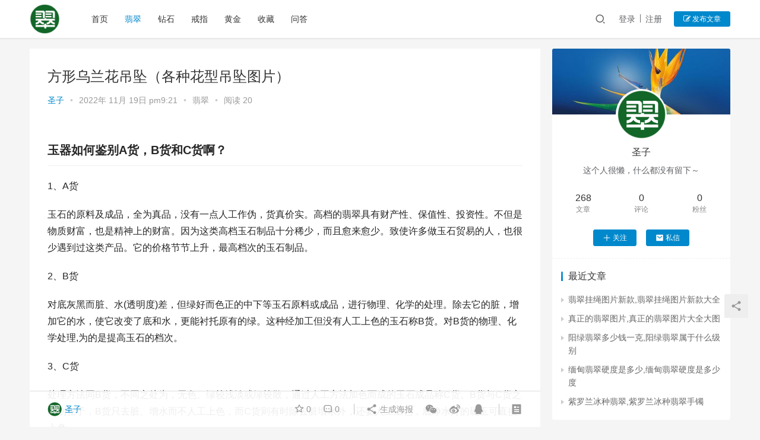

--- FILE ---
content_type: text/html; charset=UTF-8
request_url: https://www.aitaocui.cn/article/3314.html
body_size: 25584
content:
<!DOCTYPE html><html lang="zh-CN"><head> <meta charset="UTF-8"><meta name="shenma-site-verification" content="05c9b53828157563cfa1650db08c5dfc_1676705147"><meta name="sogou_site_verification" content="BlfPeBuWca" /><meta name="360-site-verification" content="a80076482c4f82697ee26e492d97b5f7" /> <meta http-equiv="X-UA-Compatible" content="IE=Edge,chrome=1"> <meta name="renderer" content="webkit"> <meta name="viewport" content="initial-scale=1.0,user-scalable=no,maximum-scale=1,width=device-width"> <title>方形乌兰花吊坠（各种花型吊坠图片）</title> <meta name='robots' content='max-image-preview:large' /><meta name="keywords" content="方形乌兰花吊坠" /><meta name="description" content="玉器如何鉴别A货，B货和C货啊？1、A货玉石的原料及成品，全为真品，没有一点人工作伪，货真价实。高档的翡翠具有财产性、保值性、投资性。不但是物质财富，也是精神上的财富。因为这类高档玉石制品十分稀少，而且愈来愈少。致使许多做玉石贸易的人，也很少遇到过这类产品。它的价格节节上升，最高档次的玉石制品。2、B货对底灰黑而脏、水(透明度)差，但绿好而色正的中下等玉石原料或成品，进行物理、化学的处理。除去它的..." /><meta property="og:type" content="article" /><meta property="og:url" content="https://www.aitaocui.cn/article/3314.html" /><meta property="og:site_name" content="" /><meta property="og:title" content="方形乌兰花吊坠（各种花型吊坠图片）" /><meta property="og:image" content="https://www.aitaocui.cn/wp-content/uploads/2022/imgs/20220817_62fd2ce04d21e.jpg" /><meta property="og:description" content="玉器如何鉴别A货，B货和C货啊？1、A货玉石的原料及成品，全为真品，没有一点人工作伪，货真价实。高档的翡翠具有财产性、保值性、投资性。不但是物质财富，也是精神上的财富。因为这类高档玉石制品十分稀少，而且愈来愈少。致使许多做玉石贸易的人，也很少遇到过这类产品。它的价格节节上升，最高档次的玉石制品。2、B货对底灰黑而脏、水(透明度)差，但绿好而色正的中下等玉石原料或成品，进行物理、化学的处理。除去它的..." /><link rel="canonical" href="https://www.aitaocui.cn/article/3314.html" /><meta name="applicable-device" content="pc,mobile" /><meta http-equiv="Cache-Control" content="no-transform" /><link rel="shortcut icon" href="https://www.aitaocui.cn/wp-content/uploads/2022/11/taocui.png" /><link rel='dns-prefetch' href='//at.alicdn.com' /><link rel="alternate" type="application/rss+xml" title=" &raquo; Feed" href="https://www.aitaocui.cn/feed" /><link rel="alternate" type="application/rss+xml" title=" &raquo; 评论Feed" href="https://www.aitaocui.cn/comments/feed" /><link rel="alternate" type="application/rss+xml" title=" &raquo; 方形乌兰花吊坠（各种花型吊坠图片）评论Feed" href="https://www.aitaocui.cn/article/3314.html/feed" /><link rel='stylesheet' id='stylesheet-css' href='https://www.aitaocui.cn/wp-content/themes/91taoyu/css/style.css?ver=6.0.1' media='all' /><link rel='stylesheet' id='font-awesome-css' href='https://www.aitaocui.cn/wp-content/themes/91taoyu/themer/assets/css/font-awesome.css?ver=6.0.1' media='all' /><link rel='stylesheet' id='classic-theme-styles-css' href='https://www.aitaocui.cn/wp-includes/css/classic-themes.min.css?ver=1' media='all' /><script src='https://cdn.jsdelivr.net/npm/jquery@1.12.4/dist/jquery.min.js?ver=1.12.4' id='jquery-core-js'></script><script src='https://www.aitaocui.cn/wp-includes/js/jquery/jquery-migrate.min.js?ver=3.3.2' id='jquery-migrate-js'></script><script src='//at.alicdn.com/t/font_2010989_pnpf7kimxx.js?ver=6.0.1' id='wpcom-icons-js'></script><link rel="EditURI" type="application/rsd+xml" title="RSD" href="https://www.aitaocui.cn/xmlrpc.php?rsd" /><link rel="wlwmanifest" type="application/wlwmanifest+xml" href="https://www.aitaocui.cn/wp-includes/wlwmanifest.xml" /><link rel='shortlink' href='https://www.aitaocui.cn/?p=3314' /> <style> a, .text-primary, .btn.active, .btn:active, .btn:focus, .btn:hover, .btn.btn-primary .badge, .panel-primary>.panel-heading .badge, .member-form-tab li.active a, .member-account-menu .member-nav-icon, .member-lp-process li.active p, .wpcom-profile .user-group, .wpcom-profile .wpcom-profile-nav li.active a, .wpcom-profile .profile-tab-item.active, .user-card-name .user-group, .plyr--full-ui input[type=range], body>header.header .nav>li.active>a, body>header.header .dropdown-menu>.active>a, .entry .entry-info .nickname, .entry .entry-content .has-theme-color-color, .entry-bar-inner .user-group, .entry-action .btn-dashang, .entry-action .btn-zan, .entry-readmore-btn, .form-submit-text span, .widget_profile .user-group, .list.tabs .tab.active a, .load-more, .kx-list .kx-time{color: #08c;}.bg-primary, .btn.btn-primary, .btn.btn-primary.disabled.focus, .btn.btn-primary.disabled:focus, .btn.btn-primary.disabled:hover, .btn.btn-primary[disabled].focus, .btn.btn-primary[disabled]:focus, .btn.btn-primary[disabled]:hover, fieldset[disabled] .btn.btn-primary.focus, fieldset[disabled] .btn.btn-primary:focus, fieldset[disabled] .btn.btn-primary:hover, .nav-pills>li.active>a, .nav-pills>li.active>a:focus, .nav-pills>li.active>a:hover, .label-primary, .panel-primary>.panel-heading, .action.action-color-1 .action-item, .entry .entry-content .has-theme-color-background-color, .comment-reply-title:before, .comments-title:before, .entry-related-title:before, .widget-title:before, .search-form .submit, .sec-panel-head h1 span:before, .sec-panel-head h2 span:before, .sec-panel-head h3 span:before, .wpcom-slider .swiper-pagination .swiper-pagination-bullet-active, .tagHandler ul.tagHandlerContainer li.tagItem{background-color: #08c;}.form-control:focus, .btn.active, .btn:active, .btn.btn-primary, .btn.btn-primary.active, .btn.btn-primary:active, .btn.btn-primary.disabled.focus, .btn.btn-primary.disabled:focus, .btn.btn-primary.disabled:hover, .btn.btn-primary[disabled].focus, .btn.btn-primary[disabled]:focus, .btn.btn-primary[disabled]:hover, fieldset[disabled] .btn.btn-primary.focus, fieldset[disabled] .btn.btn-primary:focus, fieldset[disabled] .btn.btn-primary:hover, .nav .open>a, .nav .open>a:focus, .nav .open>a:hover, .panel-primary, .panel-primary>.panel-heading, .wpcom-profile .profile-tab-item.active, .search-form input.keyword:focus, .load-more{border-color: #08c;}.btn.active:before, .btn:active:before, .btn:focus:before, .btn:hover:before, .TCaptcha-button .TCaptcha-icon:after, .wpcom-profile .user-group, .user-card-name .user-group, .smartphoto-loader, .entry-bar-inner .user-group, .entry-action .btn-dashang, .entry-action .btn-zan, .entry-readmore-btn, .widget-kx-list .kx-item:before, .widget_profile .user-group, .kx-list .kx-time:before{border-color: #08c;}.btn.active:after, .btn:active:after, .btn:focus:after, .btn:hover:after, .page-numbers>li.active, .pagination>li.active, .swiper-pagination-bullet-active, .swiper-pagination-progress .swiper-pagination-progressbar, .hot-slider .swiper-button-next, .hot-slider .swiper-button-prev, .action .action-item-inner h2, .action .action-item-inner h3, .action .action-item-inner h4, .TCaptcha-button .TCaptcha-icon i, .TCaptcha-button .TCaptcha-icon:before, .member-account-menu .active:before, .member-lp-process li.active i, .member-lp-process li.processed .process-line, .wpcom-profile .user-group:after, .wpcom-profile .profile-tab-item.active:after, .user-card-name .user-group:after, .modules-video .modal-player, .social-login-form .sl-input-submit, .plyr--audio .plyr__control.plyr__tab-focus, .plyr--audio .plyr__control:hover, .plyr--audio .plyr__control[aria-expanded=true], .plyr--video .plyr__control.plyr__tab-focus, .plyr--video .plyr__control:hover, .plyr--video .plyr__control[aria-expanded=true], .plyr__control--overlaid, .plyr__control--overlaid:focus, .plyr__control--overlaid:hover, .plyr__menu__container .plyr__control[role=menuitemradio][aria-checked=true]:before, .entry-bar-inner .user-group:after, .post-loop-default .item-title a .sticky-post, .post-loop-card .item-title .sticky-post, .post-loop-image .item-title .sticky-post, .sidebar .widget_nav_menu ul li.current-menu-item a, .sidebar .widget_nav_menu ul li.current-post-parent a, .widget_profile .user-group:after, .list.tabs .tab.active a:after, .kx-list .kx-date:before{background-color: #08c;}.panel-primary>.panel-heading+.panel-collapse>.panel-body{border-top-color: #08c;}.panel-primary>.panel-footer+.panel-collapse>.panel-body, .member-form-tab li.active{border-bottom-color: #08c;}.wpcom-profile .wpcom-profile-nav li.active a{border-bottom-color: #08c;}.entry .entry-content .h3, .entry .entry-content h3, .entry .member-account-content .woocommerce h2{border-left-color: #08c;}a:hover, .breadcrumb>li a:hover, .page-numbers .pagination-go .pgo-btn:hover, .pagination .pagination-go .pgo-btn:hover, .close:focus, .close:hover, .action .action-share-item:hover, .member-form .form-group.active .wi, .member-form .form-group.active .show-password .wi:hover, .member-form .form-group.error .show-password .wi:hover, .member-form .show-password .wi:hover, .member-form-tab a:hover, .member-account-name a:hover, .member-account-menu li:hover, .wpcom-profile .wpcom-profile-nav a:hover, .wpcom-profile .follow-item .follow-item-text .follow-item-name a:hover, .wpcom-profile-main .profile-posts-list .item-title a:hover, .wpcom-profile-main .profile-comments-list .comment-item-link a:hover, .hentry .member-account-wrap .notify-list .notify-item.status-1 .notify-item-title a:hover, .hentry .member-account-wrap .notify-list .notify-item-title a:hover, .user-card-name:hover, body>header.header .nav>li>a:hover, body>header.header .wpcom-adv-menu>.menu-item-style>.menu-item-wrap>li>a:hover, .navbar-action .login:focus, .navbar-action .login:hover, .navbar-action .profile a:hover, .navbar-search-close:hover, .navbar-search-btn:hover, .navbar-search-icon:focus, .navbar-search-icon:hover, .entry .entry-info a:focus, .entry .entry-info a:hover, .entry .entry-content .has-theme-hover-color, .entry .entry-content .wp-block-wpcom-accordion .panel-heading .panel-title a:hover, .entry .entry-content .wp-block-wpcom-accordion .panel-heading .panel-title a:hover .wi, .entry-bar .info-item a:hover, .comments-list .comment-children .comment-text-reply a:hover, .comments-list .reply a:hover, .comment-body .nickname a:hover, #cancel-comment-reply-link:hover, .post-loop-list .item a:hover, .post-loop-default .item-title a:hover, .post-loop-default .item-meta a:hover, .post-loop-card .item-title a:hover, .post-loop-image .item-title a:hover, .post-loop-image .item-meta-author .avatar:hover, .widget ol a:hover, .widget ul a:hover, .widget_kuaixun .widget-title-more:hover, .widget_profile .profile-name:hover, .sec-panel-head .more:hover, .el-boxed .sec-panel-head h1 span a:hover, .el-boxed .sec-panel-head h2 span a:hover, .el-boxed .sec-panel-head h3 span a:hover, .list.tabs .tab a:hover, .list-links a:focus, .list-links a:hover, .kx-list .kx-content h2 a:hover, .kx-meta .j-mobile-share:hover, .modules-category-posts .sec-panel-more a:hover{color: #07c;}.page-numbers>li:hover, .pagination>li:hover, .hot-slider .swiper-button-prev:hover, .hot-slider .swiper-container-rtl .swiper-button-next:hover, .hot-slider .swiper-button-next:hover, .hot-slider .swiper-container-rtl .swiper-button-prev:hover, .member-account-menu .active:hover:before, .wpcom-profile .wpcom-profile-setcover:hover, .wpcom-profile .profile-tab-item:hover, .social-login-form .sl-input-submit:hover, body>header.header .dropdown-menu>.active>a:focus, body>header.header .dropdown-menu>.active>a:hover, body>header.header .dropdown-menu>li>a:hover, body>header.header .wpcom-adv-menu>.menu-item-style>.menu-item-wrap .dropdown-menu li a:hover, .entry-tag a:focus, .entry-tag a:hover, .wpcom-shortcode-tags li:hover, .page-no-sidebar.member-login .btn-home:hover, .page-no-sidebar.member-register .btn-home:hover, .post-loop-default .item-category:hover, .post-loop-card .item-img .item-category:hover, .post-loop-image .item-img .item-category:hover, .widget .tagcloud a:hover, .sidebar .widget_nav_menu ul li.current-menu-item .sub-menu a:hover, .sidebar .widget_nav_menu ul li.current-post-parent .sub-menu a:hover, .sidebar .widget_nav_menu ul li a:hover, .footer-sns .sns-icon:after, .list.tabs .tab.active a:hover:after, .load-more:focus, .load-more:hover, .modules-carousel-posts .sec-panel-more .swiper-button-next:hover, .modules-carousel-posts .sec-panel-more .swiper-button-prev:hover{background-color: #07c;}.page-numbers .pagination-go .pgo-input:focus, .pagination .pagination-go .pgo-input:focus, .member-form .form-group.active .form-input, .wpcom-profile .wpcom-profile-setcover:hover, .wpcom-profile .profile-tab-item:hover, .entry-tag a:focus, .entry-tag a:hover, .entry-action .btn-dashang.liked, .entry-action .btn-dashang:hover, .entry-action .btn-zan.liked, .entry-action .btn-zan:hover, .entry-readmore-btn:hover, .widget .tagcloud a:hover, .widget-kx-list .kx-item:hover:before, .widget-kx-list .kx-item.active:before, .load-more:focus, .load-more:hover{border-color: #07c;}.action .action-item:hover, .entry .entry-content .has-theme-hover-background-color, .entry-action .btn-dashang.liked, .entry-action .btn-dashang:hover, .entry-action .btn-zan.liked, .entry-action .btn-zan:hover, .entry-readmore-btn:hover, .search-form .submit:hover, .wpcom-slider .swiper-pagination span:hover, .tagHandler ul.tagHandlerContainer li.tagItem:hover{background-color: #07c;}.member-form-tab li.active:hover{border-bottom-color: #07c;}.member-account-input input:focus, .member-account-input select:focus, .member-account-input textarea:focus, .modules-carousel-posts .sec-panel-more .swiper-button-next:hover, .modules-carousel-posts .sec-panel-more .swiper-button-prev:hover{border-color: #07c;}.wpcom-profile .wpcom-profile-nav a:hover{border-bottom-color: #07c;}@media (max-width:991px){.navbar-collapse{background-color: #08c;}}@media (max-width:767px){.entry-bar .info-item.share .mobile{background-color: #08c;}} .page-no-sidebar.member-login ,.page-no-sidebar.member-register{ background-image: url('https://www.91taoyu.cn/wp-content/uploads/2022/10/4.jpg');} body>header.header{background-color: #fff;;} body>header.header .logo img{max-height: 50px;} @media (max-width: 767px){ body>header.header .logo img{max-height: 39px;} } .entry .entry-video{ height: 482px;} @media (max-width: 1219px){ .entry .entry-video{ height: 386.49883449883px;} } @media (max-width: 991px){ .entry .entry-video{ height: 449.41724941725px;} } @media (max-width: 767px){ .entry .entry-video{ height: 344.28571428571px;} } @media (max-width: 500px){ .entry .entry-video{ height: 241px;} } </style> <link rel="icon" href="https://www.aitaocui.cn/wp-content/uploads/2022/11/taocui.png" sizes="32x32" /><link rel="icon" href="https://www.aitaocui.cn/wp-content/uploads/2022/11/taocui.png" sizes="192x192" /><link rel="apple-touch-icon" href="https://www.aitaocui.cn/wp-content/uploads/2022/11/taocui.png" /><meta name="msapplication-TileImage" content="https://www.aitaocui.cn/wp-content/uploads/2022/11/taocui.png" /> <!--[if lte IE 9]><script src="https://www.aitaocui.cn/wp-content/themes/91taoyu/js/update.js"></script><![endif]--></head><body class="post-template-default single single-post postid-3314 single-format-standard wp-embed-responsive lang-cn el-boxed"><header class="header"> <div class="container clearfix"> <div class="navbar-header"> <div class="logo"> <a href="https://www.aitaocui.cn" rel="home"><img src="https://www.aitaocui.cn/wp-content/uploads/2022/11/taocui.png" alt=""></a> </div> </div> <div class="collapse navbar-collapse"> <nav class="navbar-left primary-menu"><ul id="menu-cd" class="nav navbar-nav wpcom-adv-menu"><li class="menu-item"><a href="https://www.aitaocui.cn/">首页</a></li><li class="menu-item current-post-ancestor current-post-parent active"><a href="https://www.aitaocui.cn/c">翡翠</a></li><li class="menu-item"><a href="https://www.aitaocui.cn/zs">钻石</a></li><li class="menu-item"><a href="https://www.aitaocui.cn/jz">戒指</a></li><li class="menu-item"><a href="https://www.aitaocui.cn/hjs">黄金</a></li><li class="menu-item"><a href="https://www.aitaocui.cn/d">收藏</a></li><li class="menu-item"><a href="https://www.aitaocui.cn/wd">问答</a></li></ul></nav> <div class="navbar-action pull-right"> <div class="navbar-search-icon j-navbar-search"><i class="wpcom-icon wi"><svg aria-hidden="true"><use xlink:href="#wi-search"></use></svg></i></div> <div id="j-user-wrap"> <a class="login" href="https://www.aitaocui.cn/login?modal-type=login">登录</a> <a class="login register" href="https://www.aitaocui.cn/register?modal-type=register">注册</a> </div> <a class="btn btn-primary btn-xs publish" href="https://www.aitaocui.cn/fabu"> <i class="fa fa-edit"></i> 发布文章</a> </div> <form class="navbar-search" action="https://www.aitaocui.cn" method="get" role="search"> <div class="navbar-search-inner"> <i class="wpcom-icon wi navbar-search-close"><svg aria-hidden="true"><use xlink:href="#wi-close"></use></svg></i> <input type="text" name="s" class="navbar-search-input" autocomplete="off" placeholder="输入关键词搜索..." value=""> <button class="navbar-search-btn" type="submit"><i class="wpcom-icon wi"><svg aria-hidden="true"><use xlink:href="#wi-search"></use></svg></i></button> </div> </form> </div><!-- /.container --> </div><!-- /.navbar-collapse --></header><div id="wrap"> <div class="wrap container"> <div class="main"> <article id="post-3314" class="post-3314 post type-post status-publish format-standard hentry category-c tag-3187"> <div class="entry"> <div class="entry-head"> <h1 class="entry-title">方形乌兰花吊坠（各种花型吊坠图片）</h1> <div class="entry-info"> <span class="vcard"> <a class="nickname url fn j-user-card" data-user="4641" href="https://www.aitaocui.cn/profile/4641">圣子</a> </span> <span class="dot">•</span> <time class="entry-date published" datetime="2022-11-19T21:21:29+08:00" pubdate> 2022年 11月 19日 pm9:21 </time> <span class="dot">•</span> <a href="https://www.aitaocui.cn/c" rel="category tag">翡翠</a> <span class="dot">•</span> <span>阅读 20</span> </div> </div> <div class="entry-content clearfix"> <h2 id='玉器如何鉴别A货，B货和C货啊？'>玉器如何鉴别A货，B货和C货啊？</h2><p>1、A货</p><p>玉石的原料及成品，全为真品，没有一点人工作伪，货真价实。高档的翡翠具有财产性、保值性、投资性。不但是物质财富，也是精神上的财富。因为这类高档玉石制品十分稀少，而且愈来愈少。致使许多做玉石贸易的人，也很少遇到过这类产品。它的价格节节上升，最高档次的玉石制品。</p><p>2、B货</p><p>对底灰黑而脏、水(透明度)差，但绿好而色正的中下等玉石原料或成品，进行物理、化学的处理。除去它的脏，增加它的水，使它改变了底和水，更能衬托原有的绿。这种经加工但没有人工上色的玉石称B货。对B货的物理、化学处理,为的是提高玉石的档次。</p><p>3、C货</p><p>处理方法同B货，不同之处为，无色、绿较浅淡或绿较散，通过人工方法加色而成的玉石成品称C货。B货与C货之区别在于，B货只去脏、增水而不人工上色，而C货则有时除去脏增水外，还要人工上色，底净水好的硬玉可直接上色。</p><p>扩展资料：</p><p>玉器A货与B货的区别</p><p>1、色的区别</p><p>A货玉石颜色均匀，色调一致，色泽鲜明，没有与其他杂色混在一起。</p><p>B货玉石颜色空洞，色彩较为暗淡，拥有一定的杂质色彩。</p><p>2、底的区别</p><p>A货玉石通体要剔透，没有杂质和黑斑。</p><p>B货玉石内部常有结晶状的小块。</p><p>3、水的区别</p><p>A货玉石表面会非常光洁、温润，不会出现毛细裂纹。</p><p>B货玉石经过酸洗，会出现如同“呢子大衣上粘着的小细毛毛”一样的纹路。</p><p>4、工的区别</p><p>A货玉石拥有独特鲜明的造型。</p><p>B货玉石的造型多为机器妇科，造型千篇一律。</p><p>参考资料来源：</p><p>百度百科-玉石</p><p>人民网——中国古代玉器鉴定的基本方法</p><h2 id='能鉴定佛翡翠吊坠吗，我可以发图给你看看'>能鉴定佛翡翠吊坠吗，我可以发图给你看看</h2><p>如何鉴别翡翠玉器</p><p>鉴别翡翠玉石其中又分为</p><p>(一)、造型辨伪。</p><p>(二)、玉质、玉材辨伪</p><p>(三)、纹饰辨伪</p><p>(四)、风格辨伪。</p><p>其来简叹色，沁色鉴定重在学习理解古玉长时间在各种存放环境下与所接触的器物之间的颜色变化，实则是实物现象，它所产生的自然质变到色变。我们通常叫“沁色”，如古玉存放于红色漆器内，可能受红色沁，黑漆则可能产生黑色沁，黄土内埋藏，则可能产生黄褐色沁。在强白灯光下观察，沁色通常是在玉的接触部位薄弱或自然解理、绺等部位所产生的。然后沿解理或裂隙部分扩大渗透，严重的可浸透全器，这叫“满浸(沁)”，盘玩之后颜色鲜艳，大多沁色颜色由灰白变红。</p><p>重要一点是：通常情况下，真品沁色比较单一;颜色较暗，较乱的沁色和鲜艳沁色就值得怀疑了。真品即使玉有解理、裂隙，但不是接触部位，不一定有沁色。采用化学或物理方法仿造沁色通常为满沁。也有局部沁，特点是沁色较多，火烧伪沁并不一定在玉的薄弱或裂隙处进行的。通过强白灯光下观察可知这一点。但有用高科技沿玉解理或绺处进行激光伪造沁色的。还有一点就是玉的存放环境干燥或玉质致密可以无沁 。 看颜色：天然翡翠颜色自然，分布不均，绿色走向延长，一般无荧光。</p><p>看抛光面：天然翡翠的抛光面细腻、光滑，呈带油脂的强玻璃光泽，如果在抛光面上仔细观察，通常可见到花斑一样的变斑晶交织结构，一般情况下，同一块翡翠的斑晶颗粒大小均匀;同时可见微透明至不透明的白色纤维状晶体，俗称“石花”。</p><p>听声音：轻轻敲打天然翡翠，发出的是一种清脆悦耳之声，如果是人工处理品则发出低沉闷哑的声音。</p><p>此外，由于翡翠密度大，用手掂时，有打手的感觉;翡翠的托水性很强，在上面滴水，水珠突起较高。</p><p>在购买价格较高的珠宝玉石时，要选择正规、有知名度的首饰店或较大型、信誉好的商场选购。还要记得向商家索要写有“CMA”标志的珠宝玉石鉴定证书，通常，每件较为珍贵的珠宝玉石都有一份证书，确定所购珠宝玉石与证书相符，证书上均附有照片。</p><p>上等玉滋润、透明，有油脂感，捏在手中有温润的感觉。真假的主要鉴别方法是借助放大镜或显微镜，可看到玉的内部呈纤维交织结构，粒度细;而人造玻璃无结构，可以看出气泡。也可在玉不显眼的地方用刀刻，刻得动的必是假玉，刻不动的才是真玉。常言“黄金有价玉无价”。由于上品的和田玉日趋稀少，每公斤可达数万至十几万元，而一般的青海白玉、俄罗斯白玉等一公斤才数千元，所以有人将此来混充和田玉。这些玉与和田玉的矿物质基本一致，但表面色泽较灰暗、不柔和，时间长久会更加黯淡。</p><p>老玉和新玉可从两个方面来鉴别，老玉的表面有一层氧化的玉皮，俗称“包浆”，似秋梨的皮，与玉的天然色有明显的区别，而新玉是没有的。再可从雕刻的题材来看，古代玉是等级、权利的象征，以神话的花鸟、人物为多，如龙、凤等。而新的一般是吉祥题材为多。</p><p>自古以来玉便与中华文化结下不解之缘。</p><p>人们对玉石的爱好，不仅仅在于它是一种晶莹剔透、色彩艳丽、令人赏心悦目的饰物，因为玉石具有财富效应，是一种硬通货，具有较大的升值潜力。在宝石学中人们又把它分为两个大类: 玉和狭义的玉石。属于玉的只有两种，即翡翠(也称硬玉)和软玉，按颜色的不同: 又分白玉，白玉、碧玉、墨玉，其他如玛瑙、卡髓、岫玉、绿松石、青金石等等则均属于一般的玉石。而最重要的，选购翡翠和软玉都存在三个层次的鉴别问题。</p><p>是不是真的翡翠或软玉</p><p>要知道在当今的市场上存在有大量的貌似翡翠和软玉的仿冒品。其中有一些是物质组成完全不同于翡翠和软玉，但外观却有一些相似的天然代用品，如可用于冒充翡翠的澳玉、钠长石玉(俗称水沫子)、乌兰翠马玉等等; 可用于冒充白玉的京白玉、阿富汗白玉、汉白玉等等。这些替代品虽然外貌与真品十分相似，也具有一定的自身价值，但或是由于其品质不及真品，或是由于其在自然界的产量相对丰富，因此它们在市场价格上不能与真品相比，若把它当作天然翡翠或白玉买回去，自然是要吃亏上当。在仿冒中还有一些是完全人工仿制的，如用绿色玻璃仿制的用来冒充翡翠等 。</p><p>辨别人工美化的玉石</p><p>所谓的“B货翡翠和C货翡翠”，这两种翡翠其材质都是真正的天然翡翠，只不过其原始材质相对较差，为了提高它的观赏性和饰性，人们对它们进行了不同程度的美化处理。其中B货翡翠是把一些原来透明度较低、色泽偏暗的翡翠，用强酸进行清洗，使某些杂质被洗掉，达到提高透明度和使色泽更艳丽的目的。但这样一来，翡翠的强度受到损伤，就需要在真空条件下把树脂类固化剂注入翡翠中，以提高它的强度。所以B货实际上就酸洗性注胶翡翠。这种翡翠尽管具有十分良好的观赏性和装饰性，但毕竟其强度受到损害，具有不耐久的缺陷，所以在价格上自然不能与真正的完全天然的A货翡翠相比。C货翡翠是更低档的翡翠，它本来没有美丽的颜色，现在看到的颜色是后来人工染上去的，所以它具有更低的价格。白玉在这个问题上要比翡翠单纯一些。常见的是给它做上局部的糖色(类似赤糖的褐色)，以冒充价格更高子料白玉。</p><p>玉石品质的优劣好环</p><p>这是一个更加复杂的课题，涉及若干个评价因素。首先是颜色，对翡翠来说以纯正的翠绿色为好，绿色越接近浓、正、阳、匀的要求，价值也越高，而白玉则以洁白如羊脂为优。此外还要看它们明度的好坏; 质地结构是否致密细腻; 有无杂质瑕疵和裂纹，以及这些杂质、裂纹的大小多少，堑奈：Τ潭? 还要看它们的块度大小; 更要看它们做工的好，是否出自名家之手，是不是古代遗留下来的文物等等。由于上述这些因素的差别，两块同样大小的完全天然的翡翠或白玉在价格上也会有天壤之别。</p><p>其实，避免上当受骗最好的办法，是你在购买玉石时，要求商家提供权威构对该玉石的鉴定证书。如果没有，那么你应该要求他在发票上清楚并详细地写明所购商品的正确名称。这样在你购后，若请鉴定部门进行鉴定，发现与所购的商品名称不符，可以向商家退货索赔。如果发票写得含糊不清，比如笼统地写上“玉器”两字，那么即使你鉴定下来不是你想买的天然A货翡翠或白玉，而是B货或C货翡翠，甚至是岫玉或其他玉石，商家也会振振有词地说他没有欺骗你，因为该商品确实用玉石制成的玉器，这时你只好吃哑巴亏了。</p><p>内容来源：国家文化市场调查评估中心（艺术讲堂）</p><h2 id='这绿松石价值如何？谢谢'>这绿松石价值如何？谢谢</h2><p>从照片看是绿松石，只是这绿松石不怎么好，还是随型吊坠，不值钱。</p><p>目前市场上都喜欢高瓷蓝干净无铁线的</p><p>要是有铁线的则喜欢那种铁线很漂亮的，如：网花、乌兰花。</p><p>给你看看几张图：</p><p>干净无铁线的绿松石：</p><p>乌兰花的：</p><p>网花：</p><p>还有就是铁线比较漂亮的：</p><h2 id='玉有几种 分别是什么样子'>玉有几种 分别是什么样子</h2><p>玉一般分二大类，即软玉及硬玉</p><p>1. 软玉：</p><p>(a)产地：中国很多地方都有，而以新疆一带的白玉最为出名；</p><p>(b)颜色：深禄、浅绿、白色、奶黄等；</p><p>(c)品种：白玉、岫岩玉、青玉；</p><p>(d)外表光泽：油脂光；</p><p>(e)产品：雕件、手镯、吊坠、佩件等。</p><p>2.硬玉(翡翠)：</p><p>一般统称缅甸翡翠玉，因主要产地在缅甸之故。</p><p>(a)产地：缅甸境内，在山上称为山石，在河底称为水石；</p><p>(b)颜色：绿、紫、红、黄、黑、白等；</p><p>(c)品种：老坑种、玻璃种、冰种、豆青、油青、白底青、芙蓉种、乾青及新坑等；</p><p>(d)外表光泽：次玻璃光；</p><p>(e)产品：手镯、雕件、吊坠、珠链、花件等等。</p><p>因为缅甸翡翠玉的优质原石产量越来越稀少，而－般玉石材料由于含有较多杂质及氧化物，成品较多瑕疵，故制造商在十多年前发明以化学方法将其缥白再以树脂充填，令产品更漂亮，所以有B 货之称，而染色者则为c货。</p><p>现概括如下：</p><p>A 货：</p><p>原石原色，不经化学处理的玉器上丁可以世代相传，其价格亦较高。现在优质老坑种翡翠玉在国际拍卖中的价格每创新高，因产量越来越少之故。</p><p>B 货：</p><p>经化学漂白再充填树脂的玉器，现在市场亦接受其作为优化处理的宝石，而其价格亦较相宜，可作装饰的宝石用。</p><p>C 货：</p><p>染色的玉，只能当作人造宝石。</p><p>B＋C货：</p><p>经化学漂白再充填树脂后染色的玉，亦只能当是人造宝。</p><p>以上这些玉在万佳真玉轩和万硅翠竹二分店都能见到，掌握了玉的一般常识，则各位必定会以合理的价格选购到自己心目中的玉器了。</p><p style="text-align: center"><img decoding="async" alt="方形乌兰花吊坠（各种花型吊坠图片）" src="https://www.aitaocui.cn/wp-content/uploads/2022/imgs/20220817_62fd2ce04d21e.jpg" title="方形乌兰花吊坠（各种花型吊坠图片）"></p><p><h2 id='玉石分为几个种类？什么“种”最有价值？'>玉石分为几个种类？什么“种”最有价值？</h2><p>从西方宝石文化的角度讲，玉有软、硬两种，平常说的玉多指软玉。属于最常见珠宝(Jewel)之一。</p><p>软玉狭义上是指和田玉，广义上包括岫岩玉，南阳玉，酒泉玉等十多种软玉。很多软玉历史同样悠久，如岫岩玉。硬玉只指翡翠。</p><p>这几种说法就是我们今天广义上所说的玉，它不仅包括和田玉、翡翠，而且包括玉髓，岫岩玉、南阳玉、水晶、玛瑙、琥珀、珊瑚、绿松石、青金石、黄龙玉等其它传统玉石。现代矿物学把玉分成硬玉和软玉两大类，硬玉即翡翠，而软玉主要是指新疆的和田玉，这就是狭义上的“玉”的定义。</p><p>最有价值：和田玉中的羊脂白玉!玻璃种最好。这个“种”是指玉石的透明程度，越透明的价钱相对也要贵很多，比如说玻璃种(基本和玻璃的透明度一样)的就比冰种(看过透明的冰没，有点朦胧，看的不是很清楚)的要高一个级别，种最差的一般叫瓷底(可以说没有透明度)。</p><p>1、翡翠：在中国古代，“翡翠”本来是鸟名，它的羽毛美丽，一般雄鸟红色称之“翡鸟”，雌鸟绿色称之“翠鸟”。在古代，用翡翠的羽毛拼贴镶嵌妇女首饰，制成的首饰名称都有“翠”字，如细翠，珠翠等。因硬玉是十分美丽的玉，随着时光前进人们就把美丽的鸟名翡翠代表美丽的玉，即把主要由硬玉、绿辉石和钠铬辉石组成达到玉级的多晶集合体称为翡翠了。</p><p>2、软玉：软玉主要是由透闪石—阳起石系列矿物组成的集合体。另外含有微量的透辉石、绿泥石、蛇纹石、方解石、石墨和磁铁矿等矿物。世界软玉产地较多，但以中国新疆和田县产的软玉应用历史最久，质量最佳，名扬中外，故现在将和田玉当做所有软玉的代名词，“和田玉”的名称已经不具备产地意思。</p><p>软玉最大特点是质地细腻，光泽滋润，柔软，颜色均一，光洁如脂，略具透明感，坚韧不易碎裂。在抛光面上(玉器)可见明显的象花斑样的结构(纤维交织结构)。</p><p>3、独山玉：独山玉因产在中国河南南阳市郊独山而得名，是我国独有的玉种。独山玉色泽鲜艳，质地细腻，透明度及光泽好，硬度高，可与翡翠媲美。从出土文物看已有5000~6000年历史。</p><p>独山玉是在地质作用过程形成的、达到玉级的斜长石和斜黝帘石等矿物的集合体。独玉集多种颜色于一体，色泽鲜艳，质地细腻，透明度及光泽好，硬度高，可与翡翠媲美。</p><p>独山玉的鉴别：独山玉的颜色鲜艳但繁杂，一般在同一块玉石上常有多种颜色，如白、绿、褐、黑绿色等，这特点是其它中、低档玉料所没有的。独山玉呈细粒状结构，透明度好，可较容易与具纤维状结构的翡翠和软玉区别开来。</p><p>4、蛇纹石玉（岫玉）：蛇纹石质玉是在地质作用过程中形成的、达到玉石级的主要由微细纤维状蛇纹石类矿物组成的集合体。这种玉石多为均匀的色调深浅不等的绿黄到黄绿色，杂质少，质地非常细腻，半透明到近透明，油脂光泽，深受各消费层次人们的广泛喜爱。</p><p>蛇纹石质玉，多以产地命名。产于辽宁岫岩县者，称为岫玉；产于广东信宜泗流的称“南方玉”或称“信宜玉”；产于甘肃酒泉的称“酒泉玉”又称“祁连玉”；产于广西陵川的称“陵川玉”；产在新疆昆仑山麓的称“昆仑岫玉”；产在四川会理的称“会理玉”；产在云南的称“云南玉”；产在山东莒南的称“莒南玉”；产在北京十三陵老君堂的称“京黄玉”。</p><p>蛇纹石玉的鉴别：蛇纹石质玉与软玉、翡翠的区别是硬度低、具有油脂光泽或蜡状光泽，后两者为玻璃光泽或油脂光泽。与淡绿或黄绿色的蛇纹石质玉石相似的玉石有葡萄石和钙铝榴石。钙铝榴石因含有少量的方解石，所以用盐酸起泡，葡萄石硬度为6~6.5，用小刀刻不动，水钙铝榴石用肉眼观察有粒状结构及小刀刻不动的硬度。颜色、光泽、硬度与蛇纹石玉相近的青田石、寿山石等印章石，不具纤维、鳞片变晶结构或网斑状结构，不同于蛇纹石玉。</p><p>5、绿松石：绿松石制品颜色美丽，深受古今中外人们、特别是穆斯林和美国西部人民所喜爱。宝石级绿松石是在地质作用过程中形成的、达到玉石级的主要由绿松石矿物组成的致密块状集合体。</p><p>绿松石的鉴别：绿松石以其特有的不透明天蓝色，淡蓝色、绿蓝色、绿色及其在底色上常有的白色斑点及褐黑色铁线为主要鉴别特征。但要注意不同产地的绿松石特点不完全相同。与绿松石相似的玉石有：硅孔雀石、人工处理绿松石、染色玉髓和合成绿松石等。硅孔雀石用肉眼观察非常象绿松石，但其折射率，密度和硬度均较绿松石低。</p><p>目前人工处理绿松石的方法有染色、注入石蜡或石蜡油、注入塑料等。对于染色绿松石，滴上一滴氨水，苯胺染料就会被漂白，对于注油或注蜡绿松石，把热针靠近玉石，在放大镜下观察能见到熔化、流动的石蜡或油。对于注入塑料的绿松石，用热针触及玉石表面，注入的塑料会发现难闻气味。但触及实验时间不要超过三秒，因绿松石怕热、会退色。</p><p>人工合成的绿松石为天蓝色，颜色均一，在50倍镜下观察可见球粒状结构。</p><p>6、石英质玉石：矿物组成主要为石英，呈显晶质或隐晶质，另外有少量的杂质矿物。石英质玉石的品种繁多，具体如下：</p><p>A、石英岩类：</p><p>①东陵石：为一种具砂金效应的石英岩，颜色因所含杂质矿物不同而不同。含铬云母者呈现绿色，称为绿色东陵石；含蓝线石者呈蓝色，称为蓝色东陵石；含锂云母者呈紫色，称为紫色东陵石。我国新疆产的绿色东陵石内含绿色纤维状阳起石。总体来看，东陵石的石英颗粒比较粗，其内所含的片状矿物相对较大，在阳光下片状矿物可呈现一种闪闪发光的砂金效应。放大镜下可以明显看到粗大的铬云母片，大致定向排列，滤色镜下略呈褐红色。</p><p>②密玉：因产于河南密县而得名，为一种比较致密的石英岩。大多因含有绿色绢云母而呈绿色，也有肉红、黑、乳白等色。红色者可能与所含的微量金红石和电气石有关，黑色者与所含的碳质物及微量铁锰高价氧化物有关。密玉与东陵石相比，石英颗粒较小，结构较细；云母片稀疏，色浅，没有明显的砂金效应。</p><p>③贵翠：产于贵州省睛隆县大厂一带。是一种含有绿色高岭石的细粒石英岩，质地较细，但颜色不像东陵石和密玉那样鲜艳，高岭石的鳞片不太明显，分布也不均匀，所以多呈颜色分布不均匀的带状色调的淡绿色，用肉眼粗略观察很像劣质的翡翠。</p><p>④京白玉：是一种质地细腻、光泽油润的白色石英岩。因应用最早的玉料来自北京郊区，所以取名京白玉。实际上这种玉料在全国许多地方均有产出。呈白色，颜色均一，无杂质，石英颗粒细小，粒径一般小于0.2mm，质地细腻，不透明或微透明。</p><p>⑤米白玉：是近两年市场上出现的一种白色石英岩，据说是产自新疆。米白玉呈均一的白色，质地细腻，呈玻璃光泽和油脂光泽，微透明至半透明，质量比京白玉好。</p><p>B、隐晶质类：</p><p>①玉髓：为显微隐晶质石英集合体，单体呈纤维状，杂乱或略定向排列，粒间微孔内常充填水份和气泡，多呈块状产出。根据颜色可细分为几个品种：白玉髓、红玉髓、绿玉髓（市场上著名的“澳玉”即为含Ni的绿玉髓）、蓝玉髓、黑玉髓。</p><p>②玛瑙：具环带状或条带状构造的玉髓。按照颜色、环带条纹和所含杂质或包裹体特点可细分出许多品种：白玛瑙、红玛瑙、绿玛瑙、蓝玛瑙、紫玛瑙、黑玛瑙、缟玛瑙、缠丝玛瑙、苔藓玛瑙、水胆玛瑙等。</p><p>③碧玉：为一种含杂质较多的玉髓，不透明，颜色多呈暗红色、绿色或杂色。按颜色命名可称红碧玉、绿碧玉等。有时也可按特殊花纹和色斑进行命名，如风景碧玉和血滴石。</p><p>C、交代假象石英质玉石</p><p>①木变石：是一种硅化石棉。通常根据颜色和纤维排列特点将木变石分为三个品种，即木变石、虎睛石和鹰眼石。</p><p>②硅化木：硅化木是真正的木化石，是几百万年或更早以前的树木被迅速埋葬地下后，被地下水中的SiO2交代而成的树木化石。它保留了树木的木质结构和纹理。颜色为土黄、淡黄、黄褐、红褐、灰白、灰黑等，抛光面可具玻璃光泽，不透明或微透明。</p><p>7、青金石：青金石玉石是以青金石矿物为主，并含有蓝方石、方解石和黄铁矿的多矿物集合体，也称“青金岩”。</p><p>根据组成矿物和颜色的分布，通常分四个品种：</p><p>(1)青金石：含青金石矿物99%以上，不含黄铁矿和方解石，属“青金不带金”者。质地纯净、细腻，颜色浓艳、均匀，以深蓝色、深天蓝色为最佳品种。</p><p>(2)青金：含青金石矿物90%以上，密度2.38~2.45g/cm3。黄铁矿小晶体呈浸染状或细点状星散分布于玉石中，无白斑状方解石。质地较纯，且致密细腻，颜色浓艳均匀，以深蓝、深天蓝色者为上品。</p><p>(3)金克浪(金格浪、金光浪)：含大量黄铁矿的致密块体。通常黄铁矿含量多于青金石，且黄铁矿不呈星散状，而是集结成团。含方解石白斑或白花，质地不均匀。抛光后如同金龟子外壳一样金光闪闪。该品种密度较大，可达4 g/cm3以上。</p><p>(4)催生石：青金石矿物和方解石混杂在一起，一般不含黄铁矿。表现为蓝白二色混杂。称“催生石”据说是因为古代将其入药，可帮助孕妇“催生”。以白色方解石为主、青金石为辅者，称为“雪花催生石”，在我国较多见。</p><p>8、孔雀石：以其鲜艳的绿色、美丽的条带及同心环状花纹、细腻的质地与众不同。由于其颜色及花纹很象孔雀尾羽，所以有了孔雀石这样一个美丽的名字。孔雀石的品种分为：普通孔雀石、孔雀石猫眼、青孔雀石等。</p><p>9、硅孔雀石：是一种铜的硅酸盐矿物，硅孔雀石常呈蛋白石状或瓷釉状块体，也有土状或葡萄状者，但少见纹带构造。它也是绿色玉石，但颜色与孔雀石不完全相同，更多的带蓝色调，即蓝绿或天蓝色，更接近绿松石。当成分中铁、锰多时，可呈现褐色或黑色。不透明，硅化时呈玻璃光泽，通常蜡状或土状光泽，比孔雀石更脆。</p><p>10、蔷薇辉石：优质的蔷薇辉石是一种很美观的矿物，也是制作弧面宝石、串珠和雕件的玉石材料。其质地硬度似翡翠，颜色又是桃花粉色，因此珠宝界又称其为“粉翠”、“桃花石”、“桃花玉”。因我国蔷薇辉石的著名产地在北京郊区，故又有“京粉翠”之称。其英文Rhodonite源自希腊语“蔷薇”。</p><p>11、菱锰矿（红纹石）：是指可用作玉石的菱锰矿。颜色为玫瑰红色、粉红色等，非常美丽。常见不同色度组成的平行条纹，也可有白色、灰色、黄色或褐色等细条纹出现于粉红色底色之上，硬度较低。</p><p>12、碳酸盐质玉：是指主要由方解石(Ca[CO3])或/和白云石(CaMg[CO3]2)矿物组成的玉石。地质上通常属于大理岩、灰岩或白云岩。其变种很多，如阿富汗玉、汉白玉、文石玉、蓝田玉、灵璧玉、菊花石等都是碳酸盐玉石。</p><p>13、梅花玉：是由火山中喷出的岩浆冷凝而成的玉石。由于此种火山岩在冷凝过程中，大量的气体在岩石中形成许多奇特的气孔，这些气孔被后来生成的多种矿物所充填，便形成了地质上所谓的杏仁状安山岩。这些“杏仁”(气孔)若被含铁的玛瑙充填时，则为红色；为绿帘石充填，则为黄绿色；为绿泥石充填，则呈深绿色；为方解石或石英充填时，则为白色或无色透明。当玉料被抛光后，这些被充填了各种矿物的气孔，便形成了好似梅花的“花朵”。气孔间常有曲折的细裂隙，当其被矿物充填后，便形成了“梅花”的枝干。在安山岩黑色或灰黑色的背景下，更显出枝繁花茂的奇妙图画，令人拍案叫绝。梅花玉因此得名。又因其独产于河南汝阳，故又名汝玉。</p><p>14、丁香紫玉（锂云母岩）:是由显微鳞片状锂云母集合体(锂云母岩)组成的玉石品种，常含有少量石英、钠长石等。是近年来发现的玉石新品种，因颜色呈丁香紫色，故而得名，简称“丁香紫”。丁香紫的颜色有玫瑰色、丁香紫色、紫罗兰色、淡紫灰色及灰色。优质者半透明，珍珠到丝绢光泽。丁香紫的硬度3~4，密度2.8~2.9g/cm3，折射率1.55~1.57。</p><p>15、黑曜石玉：又名十胜石，是一种自然产生的玻璃。主要成分：二氧化硅，硬度：5 ，比重：2.339-2.527，折射率：1.48-1.51，含水1-2%，它属于非晶质的宝石，断口呈贝壳状。黑曜石有可能是全部单色、或有条纹、或有斑点。内含雏晶戓发晶是鉴定特征。有些内含物黑曜石非金属光泽，而有的内部的气泡或结晶产生一种“雪花”效果（即雪花黑曜石）或被看作闪光的虹彩色。</p><p>16、煤精（梅玉）：又称黑玉、煤精、黑琥珀。煤玉是褐煤的变种，由低等植物和部分高等植物随沧海桑田的地质变迁，炭化变成。手感温，条痕褐色，热针触出煤烟味，硬度小。</p><p>17、方钠石：通常呈蓝色，少数为白、绿、红、紫或灰色。一般呈玻璃光泽，在解理面上，则为油脂光泽。 方钠石在自然界中并不多见，其外观与青金石（Lazurite）颇为相似，所以在宝石市场上，常用它做为青金石的替代品，但是方钠石很少含有青金石的特征性黄铁矿包裹体。</p><p>18、乌兰翠：这种彩石中因含有翠绿色的铬尖晶石斑点和产于乌兰地区而得名。质地坚硬致密、颜色有白、绿两种，十分美丽。</p><p>19、蜜蜡黄玉：是因其颜色如同黄色蜜蜡而得名，是一种白云石组成的白云岩致密块体。质地较好，抛光后色泽柔和滋润，有明显的蜡状光泽，一般不透明，外观很似和田黄玉。</p><p>扩展资料：</p><p>时代的变迁和洗礼并没有冲淡玉文化的发展趋势，时至今日，中国以四大玉石显著，分别是新疆和田玉、河南独山玉、辽宁的岫岩玉和湖北的绿松石。</p><p>第一、和田玉：和田玉的矿物组成以透闪石、阳起石为主，呈白色、青绿色、黑色、黄色等不同色泽。玉质为半透明，抛光后呈蜡状光泽。和田玉的经济价值评定依据是颜色与质地之纯净度。其主要品种有：羊脂白玉、白玉、青白玉、青玉、黄玉、糖玉、墨玉。</p><p>第二、独玉：独玉的矿区地处南阳市北郊的“独山”，又称“南阳玉”。独玉为斜长石类玉石，质地细腻纯净，具有油脂或玻璃光泽，抛光性能好，透明及三种以上的色调组成多色玉，颜色艳。主要品种有：白玉、绿玉、绿白玉、紫玉、黄玉、芙蓉红玉、墨玉及杂色玉等。</p><p>第三、岫玉：因主要产地在辽宁岫岩县而得名。外观呈青绿、黄绿、淡白色，半透明，抛光后呈蜡状光泽。新石器时期红山文化所用的玉材产于岫岩县境内的细玉沟，俗称老玉，为透闪石软玉。商代妇好墓出土的玉器多数玉材与岫岩瓦沟矿产的岫玉相似。</p><p>第四、绿松石：绿松石是古老的玉石之一，早在古埃及已被人所知，把它视为神秘之物。古有“荆州石”或“襄阳甸子”之称。呈深浅不同的蓝、绿等颜色，蜡状光泽。湖北产优质绿松石，中外著名，其玉器工艺品深受人民喜爱，畅销世界各国。</p><p>参考资料：玉石</p><h2 id='玉器的种类有哪些'>玉器的种类有哪些</h2><p>一般来讲，玉石有狭义和广义之说。狭义的玉有硬玉和软玉两类，硬玉主要以翡翠为主，软玉以和田玉为主。而广义的玉，它不仅包含软玉和硬玉，还包括独玉山、岫玉以及水晶、玛瑙、绿松石、青金石等等。</p><p>1，硬玉</p><p>硬玉，我国俗称“翡翠”，是我国传统玉石中的后起之秀，又是近代所有玉石中的上品。 </p><p>翡翠不管是“山料”（原生矿石）还是“籽料”（次生矿石），主要是由硬玉矿物组成的致密块体。在显微镜下观察，组成翡翠的硬玉矿物紧密地交织在一起，形成翡翠的纤维状结构。这种紧密的纤维状结构，使翡翠具有细腻和坚韧的特点。</p><p>2，软玉</p><p>软玉在我国有白玉、青玉、碧玉、黄玉和墨玉等品种。</p><p>它们与硬玉不同，是由角闪石族矿物中透闪石阳起石矿物（以透闪石为主）组成的致密块体。在显微镜下观察，软玉同硬玉一样也呈纤维状结构。这种由透闪石或阳起石组成的纤维状结构，是软玉具有细腻和坚韧性质的主要原因。</p><p>3，岫岩玉</p><p>简称岫玉，因产辽宁省岫岩县而得名。</p><p>这种玉石的主要品种表面看来，同新疆的青玉或碧玉有些相似，但组成的矿物和硬度则不同。组成岫玉的主要矿物是蛇纹石。成分中常含有二价铁、三价铁，还混有锰、铝、镍、钴等杂质，这些混入物使岫岩玉具有各种颜色。</p><p>4，绿松石</p><p>绿松石是由细小的绿松石矿物为主组成的隐晶质致密块体，含有铜、铝和水的磷酸盐，通常产于次生浅成矿床中。多呈天蓝色、暗蓝色、蓝绿色和绿色，风化强烈的呈绿白色。具有柔和的蜡状光泽。硬度6，比重2.6～2.8。平均折光率1.61～1.63。</p><p>5，蓝田玉</p><p>蓝田玉的名称初见于《汉书·地理志》，美玉产自“京北（今西安北）蓝田山”。</p><p>其后，《后汉书·外戚传》、张衡《西京赋》、《广雅》、《水经注》和《元和郡县图志》等古书，都有蓝田产玉的记载。</p><p>至明万历年间，宋应星在《天工开物》中称：“所谓蓝田，即葱岭（昆仑山）出玉之别名，而后也误以为西安之蓝田也。</p><p>扩展资料：</p><p>玉，在中国是美石的同义语。古人视玉为宝，今人又把珍贵的玉石称为宝玉。</p><p>中国是一个玉石之国，但国内的珠宝界、考古界和地质界对玉、玉石和宝石的定义是有区别的。</p><p>国际上统称的玉专指软玉和硬玉（翡翠），其它玉雕石料统称为玉石。宝石是由一种或多种矿物组成的具有特殊光学效应的集合体，绝大多数都是某种矿物的单晶体，如钻石、红宝石、蓝宝石、祖母绿、猫眼石、碧玺、紫牙乌等。</p><p>参考资料：</p><p>玉器-百度百科</p><div class="mt-3 mb-3" style="max-width: 770px;height: auto;"> </div> <div class="entry-copyright"><p>该文章由作者：【圣子】发布，本站仅提供存储、如有版权、错误、违法等相关信息请联系，本站会在1个工作日内进行整改，谢谢！</p></div> </div> <div class="entry-footer"> <div class="entry-tag"><a href="https://www.aitaocui.cn/tag/3187" rel="tag">方形乌兰花吊坠</a></div> <div class="entry-action"> <div class="btn-zan" data-id="3314"><i class="wpcom-icon wi"><svg aria-hidden="true"><use xlink:href="#wi-thumb-up-fill"></use></svg></i> 赞 <span class="entry-action-num">(0)</span></div> </div> <div class="entry-bar"> <div class="entry-bar-inner clearfix"> <div class="author pull-left"> <a data-user="4641" target="_blank" href="https://www.aitaocui.cn/profile/4641" class="avatar j-user-card"> <img alt='圣子' src='//www.aitaocui.cn/wp-content/uploads/2022/11/taocui.png' class='avatar avatar-60 photo' height='60' width='60' /><span class="author-name">圣子</span> </a> </div> <div class="info pull-right"> <div class="info-item meta"> <a class="meta-item j-heart" href="javascript:;" data-id="3314"><i class="wpcom-icon wi"><svg aria-hidden="true"><use xlink:href="#wi-star"></use></svg></i> <span class="data">0</span></a> <a class="meta-item" href="#comments"><i class="wpcom-icon wi"><svg aria-hidden="true"><use xlink:href="#wi-comment"></use></svg></i> <span class="data">0</span></a> </div> <div class="info-item share"> <a class="meta-item mobile j-mobile-share" href="javascript:;" data-id="3314" data-qrcode="https://www.aitaocui.cn/article/3314.html"><i class="wpcom-icon wi"><svg aria-hidden="true"><use xlink:href="#wi-share"></use></svg></i> 生成海报</a> <a class="meta-item wechat" data-share="wechat" target="_blank" rel="nofollow" href="#"> <i class="wpcom-icon wi"><svg aria-hidden="true"><use xlink:href="#wi-wechat"></use></svg></i> </a> <a class="meta-item weibo" data-share="weibo" target="_blank" rel="nofollow" href="#"> <i class="wpcom-icon wi"><svg aria-hidden="true"><use xlink:href="#wi-weibo"></use></svg></i> </a> <a class="meta-item qq" data-share="qq" target="_blank" rel="nofollow" href="#"> <i class="wpcom-icon wi"><svg aria-hidden="true"><use xlink:href="#wi-qq"></use></svg></i> </a> </div> <div class="info-item act"> <a href="javascript:;" id="j-reading"><i class="wpcom-icon wi"><svg aria-hidden="true"><use xlink:href="#wi-article"></use></svg></i></a> </div> </div> </div> </div> <div class="entry-page"> <div class="entry-page-prev j-lazy" style="background-image: url(https://www.aitaocui.cn/wp-content/themes/91taoyu/themer/assets/images/lazy.png);" data-original=""> <a href="https://www.aitaocui.cn/article/57538.html" title="珊瑚现在多少钱克，珊瑚克价多少钱一克" rel="prev"> <span>珊瑚现在多少钱克，珊瑚克价多少钱一克</span> </a> <div class="entry-page-info"> <span class="pull-left"><i class="wpcom-icon wi"><svg aria-hidden="true"><use xlink:href="#wi-arrow-left-double"></use></svg></i> 上一篇</span> <span class="pull-right">2022年 11月 19日 pm9:21</span> </div> </div> <div class="entry-page-next j-lazy" style="background-image: url(https://www.aitaocui.cn/wp-content/themes/91taoyu/themer/assets/images/lazy.png);" data-original=""> <a href="https://www.aitaocui.cn/article/35089.html" title="去店里鉴定银饰多少钱（去店里鉴定银饰多少钱一个）" rel="next"> <span>去店里鉴定银饰多少钱（去店里鉴定银饰多少钱一个）</span> </a> <div class="entry-page-info"> <span class="pull-right">下一篇 <i class="wpcom-icon wi"><svg aria-hidden="true"><use xlink:href="#wi-arrow-right-double"></use></svg></i></span> <span class="pull-left">2022年 11月 19日 pm9:21</span> </div> </div> </div> <h3 class="entry-related-title">相关推荐</h3><ul class="entry-related cols-3 post-loop post-loop-list"><li class="item"> <span class="date pull-right">2023年 6月 19日</span> <a href="https://www.aitaocui.cn/article/654725.html" target="_blank" rel="bookmark"> 天然翡翠貔貅吊坠多少钱,天然翡翠貔貅价格范围 </a></li><li class="item"> <span class="date pull-right">2023年 5月 5日</span> <a href="https://www.aitaocui.cn/article/590098.html" target="_blank" rel="bookmark"> 翡翠是辣绿贵还是阳绿贵,挑选翡翠的四个口诀 </a></li><li class="item"> <span class="date pull-right">2022年 11月 19日</span> <a href="https://www.aitaocui.cn/article/25930.html" target="_blank" rel="bookmark"> 翡翠开光多少钱（翡翠雕刻一般多少钱） </a></li><li class="item"> <span class="date pull-right">2023年 3月 16日</span> <a href="https://www.aitaocui.cn/article/515253.html" target="_blank" rel="bookmark"> 浪琴手表价格及图片(浪琴手表价格及图片 女士) </a></li><li class="item"> <span class="date pull-right">2022年 12月 2日</span> <a href="https://www.aitaocui.cn/article/430278.html" target="_blank" rel="bookmark"> 北京市翡翠手镯估价（北京市翡翠手镯估价机构） </a></li><li class="item"> <span class="date pull-right">2023年 4月 7日</span> <a href="https://www.aitaocui.cn/article/553537.html" target="_blank" rel="bookmark"> 青海料羊脂玉值钱吗(青海料羊脂玉值得买吗) </a></li><li class="item"> <span class="date pull-right">2023年 4月 7日</span> <a href="https://www.aitaocui.cn/article/553933.html" target="_blank" rel="bookmark"> 古玉价格多少钱一克(古玉值多少钱?) </a></li><li class="item"> <span class="date pull-right">2023年 4月 23日</span> <a href="https://www.aitaocui.cn/article/571475.html" target="_blank" rel="bookmark"> 翡翠老坑料是什么意思(翡翠老坑和新坑的区别图片) </a></li><li class="item"> <span class="date pull-right">2023年 3月 4日</span> <a href="https://www.aitaocui.cn/article/509707.html" target="_blank" rel="bookmark"> 怎么能让一个人彻底戒酒(教你一个戒酒的好方法戒酒) </a></li><li class="item"> <span class="date pull-right">2022年 11月 19日</span> <a href="https://www.aitaocui.cn/article/32662.html" target="_blank" rel="bookmark"> 翡翠赌石豆种，豆种翡翠吊坠价格 </a></li><li class="item"> <span class="date pull-right">2023年 5月 19日</span> <a href="https://www.aitaocui.cn/article/610806.html" target="_blank" rel="bookmark"> 翡翠A货什么价格,翡翠a货什么价格查询 </a></li><li class="item"> <span class="date pull-right">2023年 6月 13日</span> <a href="https://www.aitaocui.cn/article/640752.html" target="_blank" rel="bookmark"> 翡翠手镯色和种水哪个值钱,翡翠镯子选择色还是种水 </a></li></ul> </div> <div id="comments" class="entry-comments"> <div id="respond" class="comment-respond"> <h3 id="reply-title" class="comment-reply-title">发表回复 <small><a rel="nofollow" id="cancel-comment-reply-link" href="/article/3314.html#respond" style="display:none;"><i class="wpcom-icon wi"><svg aria-hidden="true"><use xlink:href="#wi-close"></use></svg></i></a></small></h3><div class="comment-form"><div class="comment-must-login">请登录后评论...</div><div class="form-submit"><div class="form-submit-text pull-left"><a href="https://www.aitaocui.cn/login?modal-type=login">登录</a>后才能评论</div> <button name="submit" type="submit" id="must-submit" class="btn btn-primary btn-xs submit">发表</button></div></div> </div><!-- #respond --> </div><!-- .comments-area --> </div> </article> </div> <aside class="sidebar"> <div id="wpcom-profile-2" class="widget widget_profile"><div class="profile-cover"><img class="j-lazy" src="https://www.aitaocui.cn/wp-content/themes/91taoyu/themer/assets/images/lazy.png" data-original="//www.aitaocui.cn/wp-content/uploads/2022/10/4.jpg" alt="圣子"></div> <div class="avatar-wrap"> <a target="_blank" href="https://www.aitaocui.cn/profile/4641" class="avatar-link"><img alt='圣子' src='//www.aitaocui.cn/wp-content/uploads/2022/11/taocui.png' class='avatar avatar-120 photo' height='120' width='120' /></a></div> <div class="profile-info"> <a target="_blank" href="https://www.aitaocui.cn/profile/4641" class="profile-name"><span class="author-name">圣子</span></a> <p class="author-description">这个人很懒，什么都没有留下～</p> <div class="profile-stats"> <div class="profile-stats-inner"> <div class="user-stats-item"> <b>268</b> <span>文章</span> </div> <div class="user-stats-item"> <b>0</b> <span>评论</span> </div> <div class="user-stats-item"> <b>0</b> <span>粉丝</span> </div> </div> </div> <button type="button" class="btn btn-xs btn-follow j-follow btn-primary" data-user="4641"><i class="wpcom-icon wi"><svg aria-hidden="true"><use xlink:href="#wi-add"></use></svg></i>关注</button><button type="button" class="btn btn-primary btn-xs btn-message j-message" data-user="4641"><i class="wpcom-icon wi"><svg aria-hidden="true"><use xlink:href="#wi-mail-fill"></use></svg></i>私信</button> </div> <div class="profile-posts"> <h3 class="widget-title"><span>最近文章</span></h3> <ul> <li><a href="https://www.aitaocui.cn/article/658779.html" title="翡翠挂绳图片新款,翡翠挂绳图片新款大全">翡翠挂绳图片新款,翡翠挂绳图片新款大全</a></li> <li><a href="https://www.aitaocui.cn/article/658632.html" title="真正的翡翠图片,真正的翡翠图片大全大图">真正的翡翠图片,真正的翡翠图片大全大图</a></li> <li><a href="https://www.aitaocui.cn/article/656572.html" title="阳绿翡翠多少钱一克,阳绿翡翠属于什么级别">阳绿翡翠多少钱一克,阳绿翡翠属于什么级别</a></li> <li><a href="https://www.aitaocui.cn/article/655150.html" title="缅甸翡翠硬度是多少,缅甸翡翠硬度是多少度">缅甸翡翠硬度是多少,缅甸翡翠硬度是多少度</a></li> <li><a href="https://www.aitaocui.cn/article/650500.html" title="紫罗兰冰种翡翠,紫罗兰冰种翡翠手镯">紫罗兰冰种翡翠,紫罗兰冰种翡翠手镯</a></li> </ul> </div> </div><div id="wpcom-lastest-news-2" class="widget widget_lastest_news"><h3 class="widget-title"><span>新发布</span></h3> <ul> <li><a href="https://www.aitaocui.cn/article/662109.html" title="想看翡翠商品，在淘翠网怎么看">想看翡翠商品，在淘翠网怎么看</a></li> <li><a href="https://www.aitaocui.cn/article/662108.html" title="油青翡翠珠子项链图片,油青翡翠戴着有什么好处">油青翡翠珠子项链图片,油青翡翠戴着有什么好处</a></li> <li><a href="https://www.aitaocui.cn/article/662106.html" title="瑞丽翡翠原料图片,瑞丽翡翠是真的吗">瑞丽翡翠原料图片,瑞丽翡翠是真的吗</a></li> <li><a href="https://www.aitaocui.cn/article/662104.html" title="中国十大名贵翡翠手镯图片,中国最贵翡翠排行">中国十大名贵翡翠手镯图片,中国最贵翡翠排行</a></li> <li><a href="https://www.aitaocui.cn/article/662102.html" title="即墨翡翠花园图片价格,即墨翠英花园被抵押了吗">即墨翡翠花园图片价格,即墨翠英花园被抵押了吗</a></li> <li><a href="https://www.aitaocui.cn/article/662100.html" title="翡翠面条宝宝图片,翡翠鱼面">翡翠面条宝宝图片,翡翠鱼面</a></li> <li><a href="https://www.aitaocui.cn/article/662098.html" title="翡翠手表拍摄图片,翡翠 拍照">翡翠手表拍摄图片,翡翠 拍照</a></li> <li><a href="https://www.aitaocui.cn/article/662096.html" title="翡翠天价图片,翡翠价格表和图片5800">翡翠天价图片,翡翠价格表和图片5800</a></li> <li><a href="https://www.aitaocui.cn/article/662094.html" title="酸洗翡翠是什么样看看图片,酸洗翡翠前后对比图片">酸洗翡翠是什么样看看图片,酸洗翡翠前后对比图片</a></li> <li><a href="https://www.aitaocui.cn/article/662092.html" title="泰国国宝翡翠图片,泰国国宝翡翠图片大全">泰国国宝翡翠图片,泰国国宝翡翠图片大全</a></li> <li><a href="https://www.aitaocui.cn/article/662090.html" title="翡翠山水墙面图片,翡翠山水图寓意">翡翠山水墙面图片,翡翠山水图寓意</a></li> <li><a href="https://www.aitaocui.cn/article/662088.html" title="翡翠如意饺子图片,翡翠如意都有什么图案">翡翠如意饺子图片,翡翠如意都有什么图案</a></li> <li><a href="https://www.aitaocui.cn/article/662086.html" title="翡翠扩孔工具图片,翡翠扩孔器会把翡翠弄裂吗">翡翠扩孔工具图片,翡翠扩孔器会把翡翠弄裂吗</a></li> <li><a href="https://www.aitaocui.cn/article/662084.html" title="翡翠升值空间图片,翡翠升值空间怎么样">翡翠升值空间图片,翡翠升值空间怎么样</a></li> <li><a href="https://www.aitaocui.cn/article/662083.html" title="冰种翡翠手镯定制视频图片,冰种翡翠手镯的价格高不高">冰种翡翠手镯定制视频图片,冰种翡翠手镯的价格高不高</a></li> <li><a href="https://www.aitaocui.cn/article/662081.html" title="翡翠米粒状图片,翡翠的粒状纤维结构图">翡翠米粒状图片,翡翠的粒状纤维结构图</a></li> <li><a href="https://www.aitaocui.cn/article/662079.html" title="金翡翠白色的马鞍戒指图片,金翡翠白色的马鞍戒指图片欣赏">金翡翠白色的马鞍戒指图片,金翡翠白色的马鞍戒指图片欣赏</a></li> <li><a href="https://www.aitaocui.cn/article/662077.html" title="缅甸收翡翠原石日记图片,缅甸收玉石视频直播">缅甸收翡翠原石日记图片,缅甸收玉石视频直播</a></li> </ul> </div> </aside> </div></div><footer class="footer"> <div class="container"> <div class="clearfix"> <div class="footer-col footer-col-copy"> <div class="copyright"> <p>Copyright © 2022 淘翠网 https://www.aitaocui.cn</p> </div> </div> <div class="footer-col footer-col-sns"> <div class="footer-sns"> </div> </div> </div> </div></footer> <div class="action action-style-0 action-color-0 action-pos-0"> <div class="action-item j-share"> <i class="wpcom-icon wi action-item-icon"><svg aria-hidden="true"><use xlink:href="#wi-share"></use></svg></i> </div> <div class="action-item gotop j-top"> <i class="wpcom-icon wi action-item-icon"><svg aria-hidden="true"><use xlink:href="#wi-arrow-up-2"></use></svg></i> </div> </div> <script id='main-js-extra'>var _wpcom_js = {"webp":"","ajaxurl":"https:\/\/www.aitaocui.cn\/wp-admin\/admin-ajax.php","theme_url":"https:\/\/www.aitaocui.cn\/wp-content\/themes\/91taoyu","slide_speed":"5000","lightbox":"1","user_card_height":"346","video_height":"482","login_url":"https:\/\/www.aitaocui.cn\/login?modal-type=login","register_url":"https:\/\/www.aitaocui.cn\/register?modal-type=register","errors":{"require":"\u4e0d\u80fd\u4e3a\u7a7a","email":"\u8bf7\u8f93\u5165\u6b63\u786e\u7684\u7535\u5b50\u90ae\u7bb1","pls_enter":"\u8bf7\u8f93\u5165","password":"\u5bc6\u7801\u5fc5\u987b\u4e3a6~32\u4e2a\u5b57\u7b26","passcheck":"\u4e24\u6b21\u5bc6\u7801\u8f93\u5165\u4e0d\u4e00\u81f4","phone":"\u8bf7\u8f93\u5165\u6b63\u786e\u7684\u624b\u673a\u53f7\u7801","terms":"Please read and agree with the terms","sms_code":"\u9a8c\u8bc1\u7801\u9519\u8bef","captcha_verify":"\u8bf7\u70b9\u51fb\u6309\u94ae\u8fdb\u884c\u9a8c\u8bc1","captcha_fail":"\u70b9\u51fb\u9a8c\u8bc1\u5931\u8d25\uff0c\u8bf7\u91cd\u8bd5","nonce":"\u968f\u673a\u6570\u6821\u9a8c\u5931\u8d25","req_error":"\u8bf7\u6c42\u5931\u8d25"},"follow_btn":"<i class=\"wpcom-icon wi\"><svg aria-hidden=\"true\"><use xlink:href=\"#wi-add\"><\/use><\/svg><\/i>\u5173\u6ce8","followed_btn":"\u5df2\u5173\u6ce8","user_card":"1"};</script><script src='https://www.aitaocui.cn/wp-content/themes/91taoyu/js/main.js?ver=6.0.1' id='main-js'></script><script src='https://www.aitaocui.cn/wp-includes/js/comment-reply.min.js?ver=6.1.1' id='comment-reply-js'></script><script id='wp-postviews-cache-js-extra'>var viewsCacheL10n = {"admin_ajax_url":"https:\/\/www.aitaocui.cn\/wp-admin\/admin-ajax.php","post_id":"3314"};</script><script src='https://www.aitaocui.cn/wp-content/plugins/wp-postviews/postviews-cache.js?ver=1.68' id='wp-postviews-cache-js'></script><script>var _hmt = _hmt || [];(function() { var hm = document.createElement("script"); hm.src = "https://hm.baidu.com/hm.js?799d80334a5818851bf56fec8709f0ad"; var s = document.getElementsByTagName("script")[0]; s.parentNode.insertBefore(hm, s);})();</script> <script type="application/ld+json"> { "@context": { "@context": { "images": { "@id": "http://schema.org/image", "@type": "@id", "@container": "@list" }, "title": "http://schema.org/headline", "description": "http://schema.org/description", "pubDate": "http://schema.org/DateTime" } }, "@id": "https://www.aitaocui.cn/article/3314.html", "title": "方形乌兰花吊坠（各种花型吊坠图片）", "images": ["https://www.aitaocui.cn/wp-content/uploads/2022/imgs/20220817_62fd2ce04d21e.jpg"], "description": "玉器如何鉴别A货，B货和C货啊？ 1、A货 玉石的原料及成品，全为真品，没有一点人工作伪，货真价实。高档的翡翠具有财产性、保值性、投资性。不但是物质财富，也是精神上的财富。因为这类...", "pubDate": "2022-11-19T21:21:29", "upDate": "2022-11-19T21:21:29" } </script> <script>(function ($) {$(document).ready(function () {setup_share(1);})})(jQuery);</script> </body></html><!--压缩前的大小: 75299 bytes; 压缩后的大小: 68117 bytes; 节约：9.54% --><!-- WP Fastest Cache file was created in 1.9967620372772 seconds, on 15-11-25 6:13:14 --><!-- via php -->